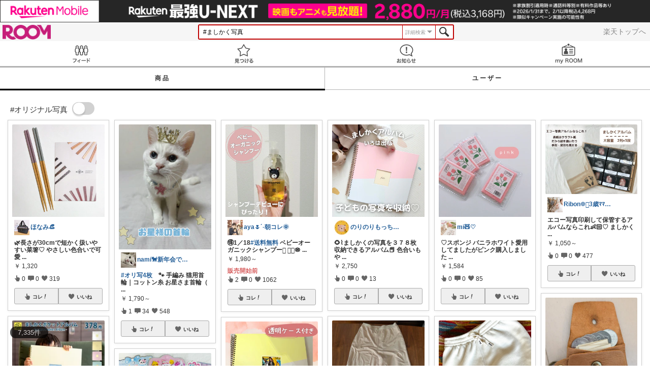

--- FILE ---
content_type: text/html; charset=UTF-8
request_url: https://room.rakuten.co.jp/search/item?keyword=%23%E3%81%BE%E3%81%97%E3%81%8B%E3%81%8F%E5%86%99%E7%9C%9F
body_size: 1236
content:
<!DOCTYPE html>
<!--[if lt IE 9]>
<html id="ng-app" class="ie lt-ie9 ng-app:roomApp" ng-app="roomApp"> <![endif]-->
<!--[if IE 9]>
<html id="ng-app" class="ie ie9 ng-app:roomApp" ng-app="roomApp"> <![endif]-->
<!--[if gt IE 9]><!-->
<html id="ng-app" class="ng-app:roomApp" ng-app="roomApp"><!--<![endif]-->
<head prefix="og: http://ogp.me/ns# fb: http://ogp.me/ns/fb# app-room: http://ogp.me/ns/fb/app-room#" ng-non-bindable>
  <base href="/">
  <meta charset="utf-8">
  <meta name="referrer" content="origin">
  <link rel="icon" href="/img/favicon.ico?v=1" type="image/vnd.microsoft.icon" />
  <link rel="apple-touch-icon" sizes="152x152" href="/img/apple-touch-icon.png">
  <link rel="apple-touch-icon-precomposed" sizes="152x152" href="/img/apple-touch-icon-precomposed.png">
  <meta name="viewport" content="width=device-width, initial-scale=1.0, minimum-scale=1.0, maximum-scale=1.0, user-scalable=no"/>
  <meta http-equiv="X-UA-Compatible" content="IE=edge">
  <meta name='theme-color' content='#f7f7f7'/>

  <title>ROOM : 検索結果</title>
  <meta name="twitter:card" content="summary_large_image" />
  <meta name="twitter:site" content="@ROOM_rakuten" />
  <meta name="description" content="「欲しい!」に出会える楽天市場のショッピングSNS" />
  <meta property="og:title" content="ROOM : 検索結果" />
  <meta property="og:description" content="「欲しい!」に出会える楽天市場のショッピングSNS"/>
  <meta property="og:image" content="https://room.rakuten.co.jp/img/room_logo.png" />
    <meta property="fb:app_id" content="512317595507674" />

  <link rel="stylesheet" href="/responsive/styles/room.min-df1947a934b7324598b2418f4a371027.css" />

    <script id="script-shisa" data-global-var="roomShisa" data-group="room" src="https://r.r10s.jp/com/js/d/shisa/shisa-1.0.3.min.js"></script>
  
</head>

<body class="">
<script src="https://jp.rakuten-static.com/1/grp/banner/js/create.js"></script>
<div id="mkdiv_header_pitari"></div>
<div ng-include="templateUrl"></div>











  

<script src="/responsive/js/vendor.min-e6b77dd571aeedb95ad6f2c1ab42bfdc.js"></script>
<script src="/responsive/js/app.min-d14cff4ff9d717738bbbc51d555dcd18.js"></script>

<script>
(function () {
angular.module('roomApp').config(['roomUser', function (roomUser) {
roomUser.user = null;
roomUser.isShortLogin = false;
roomUser.csrfToken = '369ee7a3052e728a0e452db7aa31c60d375c3988';
roomUser.systemDate = '2026-01-24 13:04:51';
roomUser.device = 'pc';
roomUser.env = 'prod';
}]);
})();
</script>

<!-- RAT -->
<input type="hidden" name="rat" id="ratAccountId">
<input type="hidden" name="rat" id="ratServiceId">
<input type="hidden" name="rat" id="ratPageLayout">
<input type="hidden" name="rat" id="ratSiteSection">
<input type="hidden" name="rat" id="ratAdobeSiteSection">
<input type="hidden" name="rat" id="ratPageType">
<input type="hidden" name="rat" id="ratPageName">
<input type="hidden" name="rat" id="ratSearchQuery">
<input type="hidden" name="rat" id="ratShopUrl">
<input type="hidden" name="rat" id="ratShopId">
<input type="hidden" name="rat" id="ratItemId">
<input type="hidden" name="rat" id="ratItemGenre">
<input type="hidden" name="rat" id="ratTestTargeting">
<input type="hidden" name="rat" id="ratCustomParameters">
<input type="hidden" name="rat" id="ratSinglePageApplicationLoad" value="true">
<script type="text/javascript" src="//r.r10s.jp/com/rat/js/rat-main.js"></script>
<!-- /RAT -->

</body>
</html>
